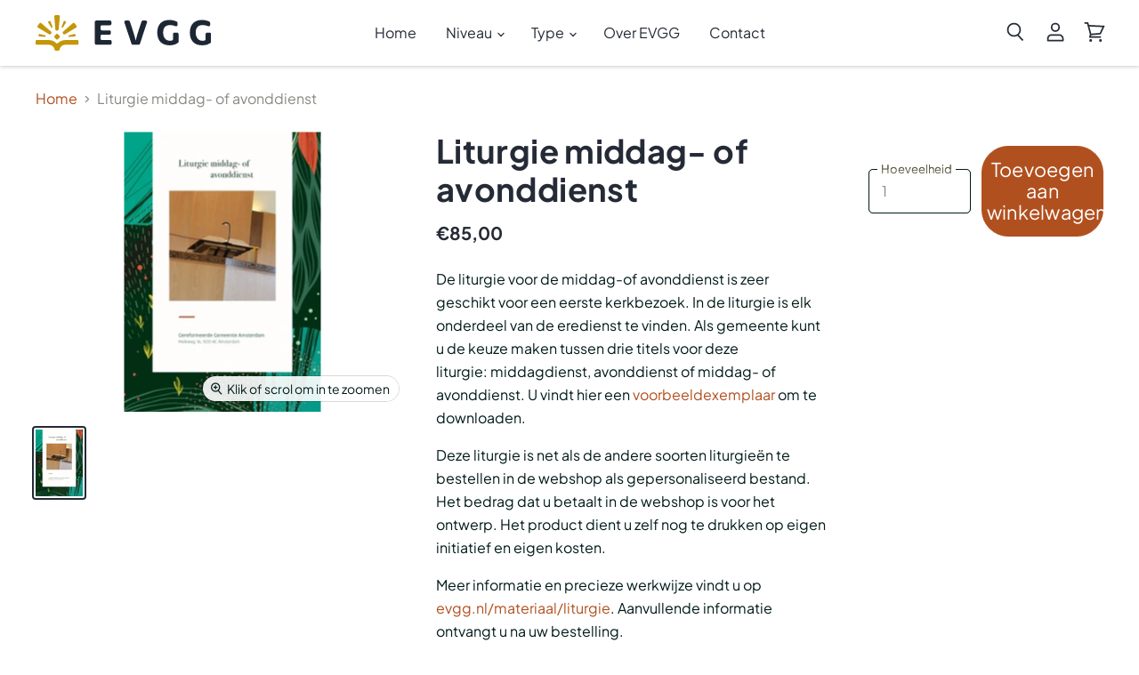

--- FILE ---
content_type: text/css
request_url: https://shop.evgg.nl/cdn/shop/t/4/assets/dww-stylesheet.css?v=102510692582087615401767105798
body_size: 1008
content:
:root{--color-primary-400: #b69626;--color-primary-500: #b1501f;--color-primary-600: #cd5b2b;--color-secondary-400: #3d434f;--color-secondary-500: #252b36;--color-secondary-600: #0e121a;--border-radius-sm: 0px;--border-radius-md: 15px;--border-radius-lg: 34px;--box-shadow-sm: 0px 5px 15px rgba(5, 89, 88, .06);--box-shadow-md: 0px 5px 20px rgba(5, 89, 88, .08);--box-shadow-lg: 0px 25px 35px rgba(5, 89, 88, .14);--page-width: 1500px;--heading-line-height: 1.45;--body-line-height: 1.75}.dww-container,.dww-container *{position:relative;box-sizing:border-box;margin:0}.dww-container,.dww-row,.dww-col,.dww-content,.button-wrapper{display:-webkit-box;display:-ms-flexbox;display:flex}.dww-container,.dww-col,.dww-content{-webkit-box-orient:vertical;-webkit-box-direction:normal;-ms-flex-direction:column;flex-direction:column}.dww-content{flex-grow:1}.dww-container img{max-width:100%}.dww-container p,.dww-container ul,.dww-container li,.dww-container ol{line-height:var(--body-line-height)}.dww-container :where(h1,h2,h3,h4,h5,h6):not(:last-child){margin-bottom:.85rem}.dww-container :where(p,ul,ol,form):not(:last-child){margin-bottom:1.35rem}.dww-container a:not([class]){text-decoration:none;color:var(--color-primary-500);transition:color .2s ease}.dww-container a:not([class]):after{content:"";position:absolute;bottom:-2px;left:0;height:1px;width:100%;transform:scaleX(0);background-color:var(--color-primary-400);transform-origin:left;transition:transform .2s ease}.dww-container a:not([class]):hover{color:var(--color-primary-400)}.dww-container a:not([class]):hover:after{transform:scaleX(1)}.dww-row{-webkit-box-flex:0;-ms-flex:01;flex:1;-webkit-box-orient:horizontal;-webkit-box-direction:normal;-ms-flex-direction:row;flex-direction:row;-ms-flex-wrap:wrap;flex-wrap:wrap;justify-content:space-between;margin:0 auto;width:var(--page-width);max-width:95%;z-index:1}.background-image{position:absolute;top:0;right:0;bottom:0;left:0;overflow:hidden;pointer-events:none}.background-image:after{content:"";position:absolute;top:0;right:0;bottom:0;left:0}.background-image img{position:absolute;top:0;left:0;width:100%;height:100%;object-fit:cover;object-position:center}.col-xs-1-1{width:100%}.col-xs-2-1{width:50%}.col-xs-3-1{width:33.333%}.col-xs-4-1{width:25%}.col-xs-5-1{width:20%}.col-xs-6-1{width:16.666%}.col-xs-2-3{width:66.666%}.col-xs-2-5{width:40%}.col-xs-3-4{width:75%}.col-xs-3-5{width:60%}.dww-container img{object-fit:cover}img[data-ratio="16x9"]{aspect-ratio:16 / 9}img[data-ratio="16x10"]{aspect-ratio:16 / 10}img[data-ratio="3x2"]{aspect-ratio:3 / 2}img[data-ratio="4x3"]{aspect-ratio:4 / 3}img[data-ratio="5x4"]{aspect-ratio:5 / 4}img[data-ratio="1x1"]{aspect-ratio:1 / 1}.flex-start{justify-content:flex-start}.flex-center{justify-content:center}.flex-end{justify-content:flex-end}.align-start{align-items:flex-start}.align-center{align-items:center}.align-flex-end{align-items:flex-end}.dww-content.align-start{text-align:start}.dww-content.align-center{text-align:center}.dww-content.align-end{text-align:end}.button-wrapper{flex-direction:row;flex-wrap:wrap;gap:12px}.dww-product-label{position:absolute;top:8px;right:8px;display:block;padding:6px 10px;font-size:.95rem;font-weight:700;text-transform:uppercase;color:#fff;background-color:var(--color-primary-500);border-radius:24px;pointer-events:none;z-index:9;box-shadow:var(--box-shadow-md)}.dww-product-label.small{font-size:.75rem}.dww-product-label.inline{position:relative;display:inline-block;margin-top:12px;margin-bottom:12px;top:unset;right:unset;z-index:unset;pointer-events:unset}.dww-product-label.primary{background-color:var(--color-primary-500)}.product-recently-viewed-card .dww-product-label{display:none}.orichi-watermark{display:none!important}.orichi-Rule table,.orichi-Limit table{border-spacing:0}.orichi-Rule td,.orichi-Limit td{background-color:transparent!important;padding:3px 5px;border-color:color-mix(in srgb,currentColor 20%,transparent)!important}.orichi-quantity-textError,.orichi-quantity-textdanger{color:var(--color-primary-500)!important}.dww-container.search--section .home-section--subheading{margin-bottom:2em}.dww-container.search--section form{display:flex;flex-direction:row;flex-wrap:nowrap;width:100%}.dww-container.search--section input,.dww-container.search--section button,.dww-container.search--section form input,.dww-container.search--section form button{margin:0!important;padding:1.125rem;border:none;transition:background-color .2s ease}.dww-container.search--section form input{padding:1.125rem 0 1.125rem 1.125rem;flex-grow:1;border-radius:32px 0 0 32px}.dww-container.search--section form input{flex-grow:1}.dww-container.search--section form input::placeholder{font-weight:700}.dww-container.search--section form button{min-width:60px;cursor:pointer;border-radius:0 32px 32px 0;background-color:var(--color-primary-500)}.dww-container.search--section form button svg{position:absolute;top:50%;left:50%;transform:translate(-50%,-50%)}#shopify-section-template--26039829037436__dww_columns_UJ83Tm .dww-col-column_rUHRt7 h2{font-size:clamp(2.1125rem,1.6rem + 2.2vw,3.75rem)}#shopify-section-template--26039829037436__dww_columns_UJ83Tm .dww-col-column_rUHRt7 p{font-size:clamp(1rem,.95rem + .4vw,1.25rem)}#shopify-section-template--26039829037436__dww_columns_UJ83Tm .dww-col img{max-height:600px;-webkit-mask:url("data:image/svg+xml,%3Csvg%20xmlns%3D%27http%3A//www.w3.org/2000/svg%27%20viewBox%3D%270%200%20100%20100%27%3E%3Crect%20x%3D%2715%27%20y%3D%2715%27%20width%3D%2770%27%20height%3D%2770%27%20rx%3D%2712%27%20ry%3D%2712%27%20transform%3D%27translate(50%2050)%20rotate(45)%20translate(-50%20-50)%27%20fill%3D%27white%27/%3E%3C/svg%3E");-webkit-mask-repeat:no-repeat;-webkit-mask-position:center;-webkit-mask-size:100% 100%;mask:url("data:image/svg+xml,%3Csvg%20xmlns%3D%27http%3A//www.w3.org/2000/svg%27%20viewBox%3D%270%200%20100%20100%27%3E%3Crect%20x%3D%2715%27%20y%3D%2715%27%20width%3D%2770%27%20height%3D%2770%27%20rx%3D%2712%27%20ry%3D%2712%27%20transform%3D%27translate(50%2050)%20rotate(45)%20translate(-50%20-50)%27%20fill%3D%27white%27/%3E%3C/svg%3E");mask-repeat:no-repeat;mask-position:center;mask-size:100% 100%}@media only screen and (min-width: 576px){.col-s-1-1{width:100%}.col-s-2-1{width:50%}.col-s-3-1{width:33.333%}.col-s-4-1{width:25%}.col-s-5-1{width:20%}.col-s-6-1{width:16.666%}.col-s-2-3{width:66.666%}.col-s-2-5{width:40%}.col-s-3-4{width:75%}.col-s-3-5{width:60%}}@media only screen and (min-width: 768px){.col-m-1-1{width:100%}.col-m-2-1{width:50%}.col-m-3-1{width:33.333%}.col-m-4-1{width:25%}.col-m-5-1{width:20%}.col-m-6-1{width:16.666%}.col-m-2-3{width:66.666%}.col-m-2-5{width:40%}.col-m-3-4{width:75%}.col-m-3-5{width:60%}}@media only screen and (min-width: 992px){.col-l-1-1{width:100%}.col-l-2-1{width:50%}.col-l-3-1{width:33.333%}.col-l-4-1{width:25%}.col-l-5-1{width:20%}.col-l-6-1{width:16.666%}.col-l-2-3{width:66.666%}.col-l-2-5{width:40%}.col-l-3-4{width:75%}.col-l-3-5{width:60%}}@media only screen and (min-width: 1200px){.col-xl-1-1{width:100%}.col-xl-2-1{width:50%}.col-xl-3-1{width:33.333%}.col-xl-4-1{width:25%}.col-xl-5-1{width:20%}.col-xl-6-1{width:16.666%}.col-xl-2-3{width:66.666%}.col-xl-2-5{width:40%}.col-xl-3-4{width:75%}.col-xl-3-5{width:60%}}
/*# sourceMappingURL=/cdn/shop/t/4/assets/dww-stylesheet.css.map?v=102510692582087615401767105798 */


--- FILE ---
content_type: image/svg+xml
request_url: https://shop.evgg.nl/cdn/shop/files/Logo-EVGG_196x41.svg?v=1759132128
body_size: 546
content:
<svg viewBox="0 0 278.72 56.64" xmlns="http://www.w3.org/2000/svg" data-name="Laag 1" id="Laag_1">
  <defs>
    <style>
      .cls-1 {
        fill: #c39709;
      }

      .cls-2 {
        fill: #1d2734;
      }
    </style>
  </defs>
  <path d="M96.31,8.63h21.73c1.27,0,2.3,1.03,2.3,2.3v2.87c0,1.27-1.03,2.3-2.3,2.3h-12.62c-1.27,0-2.3,1.03-2.3,2.3v3.57c0,1.27,1.03,2.3,2.3,2.3h11.8c1.27,0,2.3,1.03,2.3,2.3v2.23c0,1.27-1.03,2.3-2.3,2.3h-11.8c-1.27,0-2.3,1.03-2.3,2.3v3.98c0,1.27,1.03,2.3,2.3,2.3h13.03c1.27,0,2.3,1.03,2.3,2.3v2.87c0,1.27-1.03,2.3-2.3,2.3h-22.14c-1.27,0-2.3-1.03-2.3-2.3V10.93c0-1.27,1.03-2.3,2.3-2.3" class="cls-2"></path>
  <path d="M143.15,8.63h4.33c.99,0,1.87.64,2.18,1.57,4.37,12.94,4.39,13.43,6.24,19.27,1.17,3.91,1.93,6.66,2.86,10.39h.41c.88-3.62,1.28-5.31,2.68-10.1,1.5-4.78,2.9-9.25,6.36-19.55.31-.94,1.2-1.58,2.19-1.58h4.33c1.57,0,2.68,1.53,2.19,3.02l-11.21,33.93c-.31.94-1.19,1.58-2.19,1.58h-9.11c-.99,0-1.87-.64-2.19-1.58l-11.26-33.93c-.49-1.49.62-3.03,2.19-3.03" class="cls-2"></path>
  <path d="M193.15,27.84c0-12.79,7.06-20.14,19.09-20.14,4.78,0,9.1,1.19,11.82,2.55.78.39,1.26,1.19,1.26,2.06v3.24c0,1.63-1.65,2.75-3.15,2.13-2.58-1.06-5.39-1.81-8.64-1.81-6.07,0-11.03,2.68-11.03,11.73,0,8.17,4.09,13.31,11.21,13.31,1.12,0,2.18-.16,3.04-.49.89-.34,1.46-1.21,1.46-2.16v-8.07c0-1.27,1.03-2.3,2.3-2.3h4.15c1.27,0,2.3,1.03,2.3,2.3v12.06c0,.7-.31,1.35-.84,1.79-2.57,2.15-7.32,4.05-13.4,4.05-12.03,0-19.56-6.95-19.56-20.26" class="cls-2"></path>
  <path d="M244.92,27.84c0-12.79,7.06-20.14,19.09-20.14,4.78,0,9.1,1.19,11.82,2.55.78.39,1.26,1.19,1.26,2.06v3.24c0,1.63-1.65,2.75-3.16,2.13-2.58-1.06-5.39-1.81-8.64-1.81-6.07,0-11.03,2.68-11.03,11.73,0,8.17,4.09,13.31,11.21,13.31,1.12,0,2.18-.16,3.04-.49.89-.34,1.46-1.21,1.46-2.16v-8.07c0-1.27,1.03-2.3,2.3-2.3h4.15c1.27,0,2.3,1.03,2.3,2.3v12.06c0,.7-.31,1.35-.84,1.79-2.57,2.15-7.32,4.05-13.4,4.05-12.03,0-19.56-6.95-19.56-20.26" class="cls-2"></path>
  <path d="M66.36,39.68h-19.04c-4.63,0-8.83,1.87-11.89,4.89-.74.73-1.9.73-2.64,0-3.06-3.02-7.26-4.89-11.89-4.89H1.88c-1.04,0-1.88.84-1.88,1.88v3.75c0,1.04.84,1.88,1.88,1.88h19.04c4.67,0,8.56,3.4,9.32,7.86.16.91.92,1.6,1.84,1.6h4.08c.93,0,1.69-.68,1.84-1.6.76-4.46,4.65-7.86,9.32-7.86h19.04c1.04,0,1.88-.84,1.88-1.88v-3.75c0-1.04-.84-1.88-1.88-1.88" class="cls-1"></path>
  <rect transform="translate(-14.28 34.18) rotate(-45)" ry="1.88" rx="1.88" height="7.5" width="7.5" y="30.57" x="30.37" class="cls-1"></rect>
  <path d="M33.48,24.65h.93c1.12.02,2.07-.83,2.18-1.95l1.93-20.31c.12-1.26-.87-2.36-2.14-2.37L31.88,0c-1.27,0-2.27,1.07-2.17,2.34l1.64,20.33c.09,1.11,1.01,1.98,2.13,1.99" class="cls-1"></path>
  <path d="M43.34,29.14l.54.75c.66.91,1.91,1.17,2.87.59l17.49-10.5c1.09-.65,1.38-2.1.64-3.13l-2.65-3.63c-.75-1.03-2.21-1.19-3.17-.36l-15.39,13.38c-.84.73-.99,1.99-.34,2.9" class="cls-1"></path>
  <path d="M41.81,19.81l.38.19c.46.23,1.02.06,1.29-.38l4.82-8.01c.3-.5.11-1.15-.42-1.4l-1.85-.9c-.52-.25-1.15,0-1.36.54l-3.35,8.73c-.18.48.03,1.02.49,1.25" class="cls-1"></path>
  <path d="M61.93,29.94l-9.04,2.36c-.5.13-.81.62-.73,1.12l.07.42c.08.51.54.87,1.06.83l9.32-.75c.58-.05,1-.58.9-1.16l-.35-2.03c-.1-.57-.67-.94-1.23-.79" class="cls-1"></path>
  <path d="M3.99,19.98l17.49,10.5c.96.58,2.21.32,2.87-.59l.54-.75c.65-.91.51-2.16-.34-2.9l-15.39-13.38c-.96-.83-2.42-.67-3.17.36l-2.65,3.63c-.75,1.03-.45,2.48.64,3.13" class="cls-1"></path>
  <path d="M24.75,19.62c.27.44.83.61,1.29.38l.38-.19c.46-.23.67-.77.49-1.25l-3.35-8.73c-.21-.54-.84-.79-1.36-.54l-1.85.9c-.52.26-.72.91-.42,1.4l4.82,8.01Z" class="cls-1"></path>
  <path d="M6.3,29.94c-.56-.15-1.13.22-1.23.79l-.35,2.03c-.1.57.32,1.11.9,1.16l9.32.75c.51.04.98-.32,1.06-.83l.07-.42c.08-.51-.23-.99-.73-1.12l-9.04-2.36Z" class="cls-1"></path>
</svg>

--- FILE ---
content_type: image/svg+xml
request_url: https://shop.evgg.nl/cdn/shop/files/Logo-EVGG_157x32.svg?v=1759132128
body_size: 564
content:
<svg viewBox="0 0 278.72 56.64" xmlns="http://www.w3.org/2000/svg" data-name="Laag 1" id="Laag_1">
  <defs>
    <style>
      .cls-1 {
        fill: #c39709;
      }

      .cls-2 {
        fill: #1d2734;
      }
    </style>
  </defs>
  <path d="M96.31,8.63h21.73c1.27,0,2.3,1.03,2.3,2.3v2.87c0,1.27-1.03,2.3-2.3,2.3h-12.62c-1.27,0-2.3,1.03-2.3,2.3v3.57c0,1.27,1.03,2.3,2.3,2.3h11.8c1.27,0,2.3,1.03,2.3,2.3v2.23c0,1.27-1.03,2.3-2.3,2.3h-11.8c-1.27,0-2.3,1.03-2.3,2.3v3.98c0,1.27,1.03,2.3,2.3,2.3h13.03c1.27,0,2.3,1.03,2.3,2.3v2.87c0,1.27-1.03,2.3-2.3,2.3h-22.14c-1.27,0-2.3-1.03-2.3-2.3V10.93c0-1.27,1.03-2.3,2.3-2.3" class="cls-2"></path>
  <path d="M143.15,8.63h4.33c.99,0,1.87.64,2.18,1.57,4.37,12.94,4.39,13.43,6.24,19.27,1.17,3.91,1.93,6.66,2.86,10.39h.41c.88-3.62,1.28-5.31,2.68-10.1,1.5-4.78,2.9-9.25,6.36-19.55.31-.94,1.2-1.58,2.19-1.58h4.33c1.57,0,2.68,1.53,2.19,3.02l-11.21,33.93c-.31.94-1.19,1.58-2.19,1.58h-9.11c-.99,0-1.87-.64-2.19-1.58l-11.26-33.93c-.49-1.49.62-3.03,2.19-3.03" class="cls-2"></path>
  <path d="M193.15,27.84c0-12.79,7.06-20.14,19.09-20.14,4.78,0,9.1,1.19,11.82,2.55.78.39,1.26,1.19,1.26,2.06v3.24c0,1.63-1.65,2.75-3.15,2.13-2.58-1.06-5.39-1.81-8.64-1.81-6.07,0-11.03,2.68-11.03,11.73,0,8.17,4.09,13.31,11.21,13.31,1.12,0,2.18-.16,3.04-.49.89-.34,1.46-1.21,1.46-2.16v-8.07c0-1.27,1.03-2.3,2.3-2.3h4.15c1.27,0,2.3,1.03,2.3,2.3v12.06c0,.7-.31,1.35-.84,1.79-2.57,2.15-7.32,4.05-13.4,4.05-12.03,0-19.56-6.95-19.56-20.26" class="cls-2"></path>
  <path d="M244.92,27.84c0-12.79,7.06-20.14,19.09-20.14,4.78,0,9.1,1.19,11.82,2.55.78.39,1.26,1.19,1.26,2.06v3.24c0,1.63-1.65,2.75-3.16,2.13-2.58-1.06-5.39-1.81-8.64-1.81-6.07,0-11.03,2.68-11.03,11.73,0,8.17,4.09,13.31,11.21,13.31,1.12,0,2.18-.16,3.04-.49.89-.34,1.46-1.21,1.46-2.16v-8.07c0-1.27,1.03-2.3,2.3-2.3h4.15c1.27,0,2.3,1.03,2.3,2.3v12.06c0,.7-.31,1.35-.84,1.79-2.57,2.15-7.32,4.05-13.4,4.05-12.03,0-19.56-6.95-19.56-20.26" class="cls-2"></path>
  <path d="M66.36,39.68h-19.04c-4.63,0-8.83,1.87-11.89,4.89-.74.73-1.9.73-2.64,0-3.06-3.02-7.26-4.89-11.89-4.89H1.88c-1.04,0-1.88.84-1.88,1.88v3.75c0,1.04.84,1.88,1.88,1.88h19.04c4.67,0,8.56,3.4,9.32,7.86.16.91.92,1.6,1.84,1.6h4.08c.93,0,1.69-.68,1.84-1.6.76-4.46,4.65-7.86,9.32-7.86h19.04c1.04,0,1.88-.84,1.88-1.88v-3.75c0-1.04-.84-1.88-1.88-1.88" class="cls-1"></path>
  <rect transform="translate(-14.28 34.18) rotate(-45)" ry="1.88" rx="1.88" height="7.5" width="7.5" y="30.57" x="30.37" class="cls-1"></rect>
  <path d="M33.48,24.65h.93c1.12.02,2.07-.83,2.18-1.95l1.93-20.31c.12-1.26-.87-2.36-2.14-2.37L31.88,0c-1.27,0-2.27,1.07-2.17,2.34l1.64,20.33c.09,1.11,1.01,1.98,2.13,1.99" class="cls-1"></path>
  <path d="M43.34,29.14l.54.75c.66.91,1.91,1.17,2.87.59l17.49-10.5c1.09-.65,1.38-2.1.64-3.13l-2.65-3.63c-.75-1.03-2.21-1.19-3.17-.36l-15.39,13.38c-.84.73-.99,1.99-.34,2.9" class="cls-1"></path>
  <path d="M41.81,19.81l.38.19c.46.23,1.02.06,1.29-.38l4.82-8.01c.3-.5.11-1.15-.42-1.4l-1.85-.9c-.52-.25-1.15,0-1.36.54l-3.35,8.73c-.18.48.03,1.02.49,1.25" class="cls-1"></path>
  <path d="M61.93,29.94l-9.04,2.36c-.5.13-.81.62-.73,1.12l.07.42c.08.51.54.87,1.06.83l9.32-.75c.58-.05,1-.58.9-1.16l-.35-2.03c-.1-.57-.67-.94-1.23-.79" class="cls-1"></path>
  <path d="M3.99,19.98l17.49,10.5c.96.58,2.21.32,2.87-.59l.54-.75c.65-.91.51-2.16-.34-2.9l-15.39-13.38c-.96-.83-2.42-.67-3.17.36l-2.65,3.63c-.75,1.03-.45,2.48.64,3.13" class="cls-1"></path>
  <path d="M24.75,19.62c.27.44.83.61,1.29.38l.38-.19c.46-.23.67-.77.49-1.25l-3.35-8.73c-.21-.54-.84-.79-1.36-.54l-1.85.9c-.52.26-.72.91-.42,1.4l4.82,8.01Z" class="cls-1"></path>
  <path d="M6.3,29.94c-.56-.15-1.13.22-1.23.79l-.35,2.03c-.1.57.32,1.11.9,1.16l9.32.75c.51.04.98-.32,1.06-.83l.07-.42c.08-.51-.23-.99-.73-1.12l-9.04-2.36Z" class="cls-1"></path>
</svg>